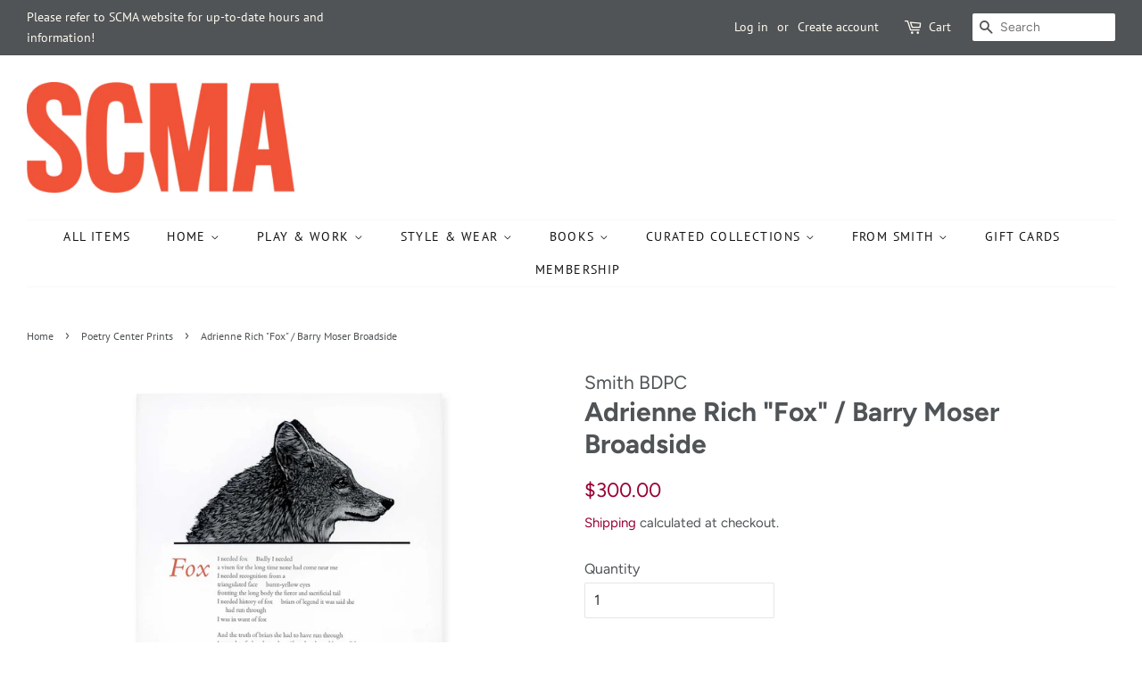

--- FILE ---
content_type: text/html; charset=UTF-8
request_url: https://nulls.solutions/shopify/gift-wrap/app/js/nulls-gift-wrap.js?shop=scmashop.myshopify.com
body_size: 1437
content:
var _0xc41e=["","split","0123456789abcdefghijklmnopqrstuvwxyzABCDEFGHIJKLMNOPQRSTUVWXYZ+/","slice","indexOf","","",".","pow","reduce","reverse","0"];function _0xe55c(d,e,f){var g=_0xc41e[2][_0xc41e[1]](_0xc41e[0]);var h=g[_0xc41e[3]](0,e);var i=g[_0xc41e[3]](0,f);var j=d[_0xc41e[1]](_0xc41e[0])[_0xc41e[10]]()[_0xc41e[9]](function(a,b,c){if(h[_0xc41e[4]](b)!==-1)return a+=h[_0xc41e[4]](b)*(Math[_0xc41e[8]](e,c))},0);var k=_0xc41e[0];while(j>0){k=i[j%f]+k;j=(j-(j%f))/f}return k||_0xc41e[11]}eval(function(E,m,i,l,y,r){r="";for(var h=0,len=E.length;h<len;h++){var s="";while(E[h]!==i[y]){s+=E[h];h++}for(var j=0;j<i.length;j++)s=s.replace(new RegExp(i[j],"g"),j);r+=String.fromCharCode(_0xe55c(s,y,10)-l)}return decodeURIComponent(escape(r))}("[base64]",40,"HSnsDMaKf",43,4,50))

--- FILE ---
content_type: text/html; charset=UTF-8
request_url: https://nulls.solutions/shopify/gift-wrap/app/js/nulls-gift-wrap-helper.js?shop=scmashop.myshopify.com&pHandle=adrienne-rich-barry-moser&nDomain=https://scmashop.smith.edu/collections/poetry-workshop-prints/products/adrienne-rich-barry-moser&proAvaliable=true&proId=4600142561335&proVendor=Smith%20BDPC&proTitle=Adrienne%20Rich%20%22Fox%22%20%2F%20Barry%20Moser%20Broadside&newActive=1&proTags=Broadside,Poetry%20Center,Poetry%20Center%20Prints,print,Prints
body_size: 2564
content:
var _0xc86e=["","split","0123456789abcdefghijklmnopqrstuvwxyzABCDEFGHIJKLMNOPQRSTUVWXYZ+/","slice","indexOf","","",".","pow","reduce","reverse","0"];function _0xe39c(d,e,f){var g=_0xc86e[2][_0xc86e[1]](_0xc86e[0]);var h=g[_0xc86e[3]](0,e);var i=g[_0xc86e[3]](0,f);var j=d[_0xc86e[1]](_0xc86e[0])[_0xc86e[10]]()[_0xc86e[9]](function(a,b,c){if(h[_0xc86e[4]](b)!==-1)return a+=h[_0xc86e[4]](b)*(Math[_0xc86e[8]](e,c))},0);var k=_0xc86e[0];while(j>0){k=i[j%f]+k;j=(j-(j%f))/f}return k||_0xc86e[11]}eval(function(E,m,i,l,y,r){r="";for(var h=0,len=E.length;h<len;h++){var s="";while(E[h]!==i[y]){s+=E[h];h++}for(var j=0;j<i.length;j++)s=s.replace(new RegExp(i[j],"g"),j);r+=String.fromCharCode(_0xe39c(s,y,10)-l)}return decodeURIComponent(escape(r))}("[base64]",64,"IFjGXfYMW",46,8,26))

--- FILE ---
content_type: text/javascript; charset=utf-8
request_url: https://scmashop.myshopify.com/products/adrienne-rich-barry-moser.js
body_size: 1489
content:
{"id":4600142561335,"title":"Adrienne Rich \"Fox\" \/ Barry Moser Broadside","handle":"adrienne-rich-barry-moser","description":"\u003cp\u003eIssued to commemorate Adrienne Rich's visit to the Poetry Center on April 20, 2006, \u003cspan data-mce-fragment=\"1\"\u003eIt was designed by Barry Moser, Printer to the College, who also designed and engraved the illustration, which was then\u003c\/span\u003e\u003cspan data-mce-fragment=\"1\"\u003e printed by \u003c\/span\u003eMichael and Winifred Bixler at their shop in Skaneateles, New York.\u003cbr\u003e\u003c\/p\u003e\n\u003cul\u003e\n\u003cli\u003eSigned by Adrienne Rich and Barry Moser.\u003c\/li\u003e\n\u003cli\u003eNumbered edition of 100\u003c\/li\u003e\n\u003cli\u003e17\" H x 11\" W\u003c\/li\u003e\n\u003c\/ul\u003e\n\u003cdiv\u003e\u003c\/div\u003e\n\u003cdiv\u003e\n\u003cp\u003ePrice: $300.00\u003c\/p\u003e\n\u003cp\u003eMember Price: $270.00\u003c\/p\u003e\n\u003c\/div\u003e\n\u003cdiv\u003e\u003c\/div\u003e\n\u003cdiv\u003e\u003c\/div\u003e\n\u003cp\u003e\u003cem\u003e\u003cstrong\u003eAbout the Boutelle-Day Poetry Center \u003c\/strong\u003e\u003c\/em\u003e\u003c\/p\u003e\n\u003cp\u003eSince 1997, The Boutelle-Day Poetry Center at Smith College has been devoted to promoting poetry within our vibrant campus as well as the wider New England community. The Poetry Center's ambitious reading series brings both internationally known writers and exceptional emerging poets to Smith College each year.\u003c\/p\u003e\n\u003cp\u003eTo commemorate the opening of the Poetry Center, an ongoing series of fine letterpress broadsides was initiated. Barry Moser, artist and printer to the college, donates his time to this project, designing and creating original engravings. These are limited edition broadsides, signed by both the author and the artist.\u003c\/p\u003e","published_at":"2020-08-20T17:52:04-04:00","created_at":"2020-08-20T17:41:56-04:00","vendor":"Smith BDPC","type":"Poetry Center Prints","tags":["Broadside","Poetry Center","Poetry Center Prints","print","Prints"],"price":30000,"price_min":30000,"price_max":30000,"available":true,"price_varies":false,"compare_at_price":null,"compare_at_price_min":0,"compare_at_price_max":0,"compare_at_price_varies":false,"variants":[{"id":32250910605367,"title":"Default Title","option1":"Default Title","option2":null,"option3":null,"sku":"POETC-Rich","requires_shipping":true,"taxable":true,"featured_image":null,"available":true,"name":"Adrienne Rich \"Fox\" \/ Barry Moser Broadside","public_title":null,"options":["Default Title"],"price":30000,"weight":0,"compare_at_price":null,"inventory_management":"shopify","barcode":"","requires_selling_plan":false,"selling_plan_allocations":[]}],"images":["\/\/cdn.shopify.com\/s\/files\/1\/0098\/2813\/9063\/products\/rich-fox-broadside-webbie.jpg?v=1597959762","\/\/cdn.shopify.com\/s\/files\/1\/0098\/2813\/9063\/products\/thumbs_FOR-WEB_Rich_Fox.jpg?v=1597960631"],"featured_image":"\/\/cdn.shopify.com\/s\/files\/1\/0098\/2813\/9063\/products\/rich-fox-broadside-webbie.jpg?v=1597959762","options":[{"name":"Title","position":1,"values":["Default Title"]}],"url":"\/products\/adrienne-rich-barry-moser","media":[{"alt":"Adrienne Rich fox poem Barry Moser print broadside Poetry Center at Smith College SCMA Smith College Museum of Art","id":7209439526967,"position":1,"preview_image":{"aspect_ratio":1.0,"height":2048,"width":2048,"src":"https:\/\/cdn.shopify.com\/s\/files\/1\/0098\/2813\/9063\/products\/rich-fox-broadside-webbie.jpg?v=1597959762"},"aspect_ratio":1.0,"height":2048,"media_type":"image","src":"https:\/\/cdn.shopify.com\/s\/files\/1\/0098\/2813\/9063\/products\/rich-fox-broadside-webbie.jpg?v=1597959762","width":2048},{"alt":"Adrienne Rich fox poem Barry Moser print broadside Poetry Center at Smith College SCMA Smith College Museum of Art","id":7209460596791,"position":2,"preview_image":{"aspect_ratio":1.5,"height":160,"width":240,"src":"https:\/\/cdn.shopify.com\/s\/files\/1\/0098\/2813\/9063\/products\/thumbs_FOR-WEB_Rich_Fox.jpg?v=1597960631"},"aspect_ratio":1.5,"height":160,"media_type":"image","src":"https:\/\/cdn.shopify.com\/s\/files\/1\/0098\/2813\/9063\/products\/thumbs_FOR-WEB_Rich_Fox.jpg?v=1597960631","width":240}],"requires_selling_plan":false,"selling_plan_groups":[]}